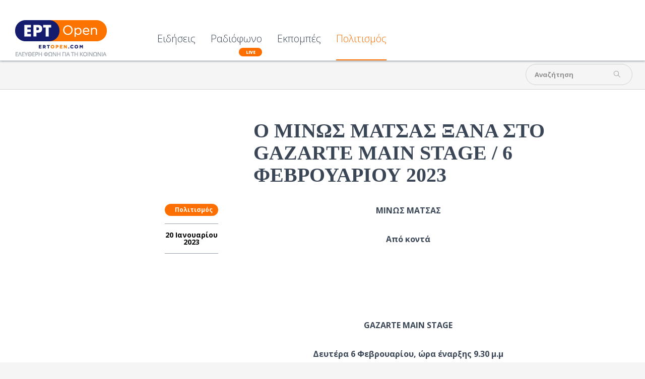

--- FILE ---
content_type: text/html; charset=utf-8
request_url: https://www.ertopen.com/ekdiloseis/item/67199-o-minws-matsas-xana-sto-gazarte-main-stage-6-febroyarioy-2023
body_size: 10252
content:
<!DOCTYPE html>
<!--[if lte IE 6]><html class="lt-ie9 isIE6" lang="el-gr" dir="ltr" prefix="og: http://ogp.me/ns#"><![endif]-->
<!--[if IE 7]><html class="lt-ie9 isIE7" lang="el-gr" dir="ltr" prefix="og: http://ogp.me/ns#"><![endif]-->
<!--[if IE 8]><html class="lt-ie9 isIE8" lang="el-gr" dir="ltr" prefix="og: http://ogp.me/ns#"><![endif]-->
<!--[if IE 9]><html class="isIE9" lang="el-gr" dir="ltr" prefix="og: http://ogp.me/ns#"><![endif]-->
<!--[if gt IE 9]><!--><html lang="el-gr" dir="ltr" prefix="og: http://ogp.me/ns#"><!--<![endif]-->
	<head>
				<meta charset="utf-8" />
	<base href="https://www.ertopen.com/ekdiloseis/item/67199-o-minws-matsas-xana-sto-gazarte-main-stage-6-febroyarioy-2023" />
	<meta http-equiv="X-UA-Compatible" content="IE=edge,chrome=1" />
	<meta http-equiv="imagetoolbar" content="false" />
	<meta name="keywords" content="ΜΙΝΩΣ ΜΑΤΣΑΣ,GAZARTE MAIN STAGE,μουσική" />
	<meta name="robots" content="max-image-preview:large" />
	<meta property="og:url" content="https://www.ertopen.com/ekdiloseis/item/67199-o-minws-matsas-xana-sto-gazarte-main-stage-6-febroyarioy-2023" />
	<meta property="og:type" content="article" />
	<meta property="og:title" content="Ο ΜΙΝΩΣ ΜΑΤΣΑΣ ΞΑΝΑ ΣΤΟ GAZARTE MAIN STAGE / 6 ΦΕΒΡΟΥΑΡΙΟΥ 2023 - ERT Open" />
	<meta property="og:description" content="ΜΙΝΩΣ ΜΑΤΣΑΣ Από κοντά &amp;nbsp; GAZARTE MAIN STAGE Δευτέρα 6 Φεβρουαρίου, ώρα έναρξης 9.30 μ.μ &amp;nbsp; Τραγουδούν: Κώστας Τριανταφυλλίδης, Μυρτώ Βασιλείου &amp;nbsp; ΠΛΗΡΟΦΟΡΙΕΣ &amp;amp; ΠΡΟΠΩΛΗΣΗ ΕΙΣΙΤΗΡΙΩΝ:&amp;nbsp;https://www.viva.gr/tickets/music/minos-matsas-apo-konta/ &amp;nbsp; &amp;nbsp; Ο ΜΙΝΩΣ ΜΑΤΣΑΣ ξανά στο&amp;..." />
	<meta name="twitter:card" content="summary" />
	<meta name="twitter:site" content="@ertsocial" />
	<meta name="twitter:title" content="Ο ΜΙΝΩΣ ΜΑΤΣΑΣ ΞΑΝΑ ΣΤΟ GAZARTE MAIN STAGE / 6 ΦΕΒΡΟΥΑΡΙΟΥ 2023 - ERT Open" />
	<meta name="twitter:description" content="ΜΙΝΩΣ ΜΑΤΣΑΣ Από κοντά &amp;nbsp; GAZARTE MAIN STAGE Δευτέρα 6 Φεβρουαρίου, ώρα έναρξης 9.30 μ.μ &amp;nbsp; Τραγουδούν: Κώστας Τριανταφυλλίδης, Μυρτώ Βασιλείου &amp;nbsp; ΠΛΗΡΟΦΟΡΙΕΣ &amp;amp; ΠΡΟΠΩΛΗΣΗ ΕΙΣΙΤΗΡΙΩΝ:&amp;n..." />
	<meta name="viewport" content="width=device-width, user-scalable=0, initial-scale=1.0" />
	<meta name="apple-mobile-web-app-capable" content="yes" />
	<meta name="distribution" content="global" />
	<meta name="designer" content="developed by Nuevvo - http://nuevvo.com" />
	<meta name="copyright" content="Copyright (c) 2026 ERT Open" />
	<meta name="description" content="ΜΙΝΩΣ ΜΑΤΣΑΣ Από κοντά &amp;nbsp; GAZARTE MAIN STAGE Δευτέρα 6 Φεβρουαρίου, ώρα έναρξης 9.30 μ.μ &amp;nbsp; Τραγουδούν: Κώστας Τριανταφυλλίδης, Μυρτώ Βασιλείο..." />
	<meta name="generator" content="Joomla! - Open Source Content Management" />
	<title>Ο ΜΙΝΩΣ ΜΑΤΣΑΣ ΞΑΝΑ ΣΤΟ GAZARTE MAIN STAGE / 6 ΦΕΒΡΟΥΑΡΙΟΥ 2023 - ERT Open</title>
	<link href="/templates/ertopen/includes/images/ios/apple-touch-icon-57x57.png" rel="apple-touch-icon" />
	<link href="/templates/ertopen/includes/images/ios/apple-touch-icon-72x72.png" rel="apple-touch-icon" sizes="72x72" />
	<link href="/templates/ertopen/includes/images/ios/apple-touch-icon-144x144.png" rel="apple-touch-icon" sizes="114x114" />
	<link href="/templates/ertopen/includes/images/ios/apple-touch-icon-152x152.png" rel="apple-touch-icon" sizes="144x144" />
	<link href="/templates/ertopen/favicon.ico" rel="shortcut icon" type="image/vnd.microsoft.icon" />
	<link href="/index.php?option=com_ajax&plugin=arktypography&format=json" rel="stylesheet" />
	<link href="https://cdnjs.cloudflare.com/ajax/libs/magnific-popup.js/1.1.0/magnific-popup.min.css" rel="stylesheet" />
	<link href="https://cdnjs.cloudflare.com/ajax/libs/simple-line-icons/2.4.1/css/simple-line-icons.min.css" rel="stylesheet" />
	<link href="/templates/ertopen/css/k2.css?v=2.18" rel="stylesheet" />
	<link href="/templates/ertopen/css/template.css?v=20180705_0455" rel="stylesheet" />
	<link href="//fonts.googleapis.com/css?family=Open Sans:300,regular,500,600,700,800,300italic,italic,500italic,600italic,700italic,800italic&amp;subset=latin,latin-ext,cyrillic,cyrillic-ext,greek,greek-ext,khmer,vietnamese" rel="stylesheet" />
	<link href="/templates/ertopen/css/custom.css?v=20180705_0455" rel="stylesheet" />
	<link href="https://www.ertopen.com/media/editors/arkeditor/css/squeezebox.css" rel="stylesheet" />
	<style>

                        /* K2 - Magnific Popup Overrides */
                        .mfp-iframe-holder {padding:10px;}
                        .mfp-iframe-holder .mfp-content {max-width:100%;width:100%;height:100%;}
                        .mfp-iframe-scaler iframe {background:#fff;padding:10px;box-sizing:border-box;box-shadow:none;}
                    body, input, textarea, input[type='text'] { font-family : 'Open Sans'}h1, h2, h3, h4, h5, h6 { font-family : 'Open Sans Condensed'}
	</style>
	<script src="/media/jui/js/jquery.min.js?136294e4403e2ec823f6844cba94af53"></script>
	<script src="/media/jui/js/jquery-noconflict.js?136294e4403e2ec823f6844cba94af53"></script>
	<script src="/media/jui/js/jquery-migrate.min.js?136294e4403e2ec823f6844cba94af53"></script>
	<script src="https://cdnjs.cloudflare.com/ajax/libs/magnific-popup.js/1.1.0/jquery.magnific-popup.min.js"></script>
	<script src="/media/k2/assets/js/k2.frontend.js?v=2.18&sitepath=/"></script>
	<script src="//www.youtube.com/player_api"></script>
	<script src="/templates/ertopen/js/behaviour.js?v=20180705_0455"></script>
	<script src="/templates/ertopen/js/custom.js"></script>
	<script src="https://www.ertopen.com/media/editors/arkeditor/js/jquery.easing.min.js"></script>
	<script src="https://www.ertopen.com/media/editors/arkeditor/js/squeezebox.js"></script>
	<script type="application/ld+json">

                {
                    "@context": "https://schema.org",
                    "@type": "Article",
                    "mainEntityOfPage": {
                        "@type": "WebPage",
                        "@id": "https://www.ertopen.com/index.php/ekdiloseis/item/67199-o-minws-matsas-xana-sto-gazarte-main-stage-6-febroyarioy-2023"
                    },
                    "url": "https://www.ertopen.com/index.php/ekdiloseis/item/67199-o-minws-matsas-xana-sto-gazarte-main-stage-6-febroyarioy-2023",
                    "headline": "Ο ΜΙΝΩΣ ΜΑΤΣΑΣ ΞΑΝΑ ΣΤΟ GAZARTE MAIN STAGE / 6 ΦΕΒΡΟΥΑΡΙΟΥ 2023 - ERT Open",
                    "datePublished": "2023-01-20T11:41:30+02:00",
                    "dateModified": "2023-01-20T11:43:31+02:00",
                    "author": {
                        "@type": "Person",
                        "name": "polichronis",
                        "url": "https://www.ertopen.com/index.php/show/itemlist/user/107-polichronis"
                    },
                    "publisher": {
                        "@type": "Organization",
                        "name": "ERT Open",
                        "url": "https://www.ertopen.com/",
                        "logo": {
                            "@type": "ImageObject",
                            "name": "ERT Open",
                            "width": "",
                            "height": "",
                            "url": "https://www.ertopen.com/"
                        }
                    },
                    "articleSection": "https://www.ertopen.com/index.php/ekdiloseis",
                    "keywords": "ΜΙΝΩΣ ΜΑΤΣΑΣ,GAZARTE MAIN STAGE,μουσική",
                    "description": "ΜΙΝΩΣ ΜΑΤΣΑΣ Από κοντά GAZARTE MAIN STAGE Δευτέρα 6 Φεβρουαρίου, ώρα έναρξης 9.30 μ.μ Τραγουδούν: Κώστας Τριανταφυλλίδης, Μυρτώ Βασιλείου ΠΛΗΡΟΦΟΡΙΕΣ &amp; ΠΡΟΠΩΛΗΣΗ ΕΙΣΙΤΗΡΙΩΝ: https://www.viva.gr/tickets/music/minos-matsas-apo-konta/ Ο ΜΙΝΩΣ ΜΑΤΣΑΣ ξανά στο GAZARTE MAIN STAGE! Μετά τη πολύ μεγάλη επιτυχία των τριών sold out εμφανίσεων το Δεκέμβριο, ο Μίνως Μάτσας δίνει μια ακόμα παράσταση στο GAZARTE MAIN STAGE τη Δευτέρα 6 Φεβρουαρίου. «Η ανάγκη μου να βρεθώ κοντά σας και να μοιραστώ μαζί σας τους αγαπημένους μου ρυθμούς, τα μουσικά γυρίσματα, τους στίχους που με έριξαν από νωρίς στο τραγούδι σε μια σχέση αγάπης που βαστάει γερά σαν να ξεκίνησα μόλις χτες. Τραγούδια από το σινεμά, την τηλεόραση, το θέατρο, την δισκογραφία: Τραγούδια που είχαν την τύχη να τραγουδηθούν από μοναδικούς ερμηνευτές θα ξεδιπλωθούν κοντά σας σαν μια αλήθεια γυμνή, με την ελπίδα να περάσουμε δυο ώρες τραγουδώντας τα “Καράβια που βγήκαν στη στεριά” και μέθυσαν “ Ως κι οι θάλασσες”, αφού βρήκαν την “Ευτυχία” σε ένα “Όνειρο Απατηλό”. “Είσαι εσύ ο άνθρωπος μου” είπε και έφυγε σε ένα “Νησί” μια “Μαύρη Πεταλούδα” ψιθυρίζοντας το “Μινόρε της Αυγής”. Συνοδοιπόροι μου ο Κώστας Τριανταφυλλίδης με την ευγενική λαϊκή φωνή που με συγκινεί και με εκπλήσσει μονίμως τα τελευταία χρόνια και η Μυρτώ Βασιλείου μια νέα φωνή με δύναμη και θετική ενέργεια.» Μίνως Μάτσας Συμμετέχουν οι εξαιρετικοί σολίστ: Jim Staridas: Τρομπόνι, Τάκης Βασιλείου: Κρουστά, Παρασκευάς Κίτσος: Μπάσο, Γιώργος Μάτσικας: Μπουζούκι, Ντίνος Χατζηιορδάνου: Ακορντεόν, Γιώργος Χατζόπουλος: Κιθάρα και ο συνθέτης στο πιάνο. ΜΙΝΩΣ ΜΑΤΣΑΣ Από κοντά GAZARTE MAIN STAGE Δευτέρα 6 Φεβρουαρίου, ώρα έναρξης 9.30 μ.μ Τραγουδούν: Κώστας Τριανταφυλλίδης, Μυρτώ Βασιλείου",
                    "articleBody": "ΜΙΝΩΣ ΜΑΤΣΑΣ Από κοντά GAZARTE MAIN STAGE Δευτέρα 6 Φεβρουαρίου, ώρα έναρξης 9.30 μ.μ Τραγουδούν: Κώστας Τριανταφυλλίδης, Μυρτώ Βασιλείου ΠΛΗΡΟΦΟΡΙΕΣ &amp; ΠΡΟΠΩΛΗΣΗ ΕΙΣΙΤΗΡΙΩΝ: https://www.viva.gr/tickets/music/minos-matsas-apo-konta/ Ο ΜΙΝΩΣ ΜΑΤΣΑΣ ξανά στο GAZARTE MAIN STAGE! Μετά τη πολύ μεγάλη επιτυχία των τριών sold out εμφανίσεων το Δεκέμβριο, ο Μίνως Μάτσας δίνει μια ακόμα παράσταση στο GAZARTE MAIN STAGE τη Δευτέρα 6 Φεβρουαρίου. «Η ανάγκη μου να βρεθώ κοντά σας και να μοιραστώ μαζί σας τους αγαπημένους μου ρυθμούς, τα μουσικά γυρίσματα, τους στίχους που με έριξαν από νωρίς στο τραγούδι σε μια σχέση αγάπης που βαστάει γερά σαν να ξεκίνησα μόλις χτες. Τραγούδια από το σινεμά, την τηλεόραση, το θέατρο, την δισκογραφία: Τραγούδια που είχαν την τύχη να τραγουδηθούν από μοναδικούς ερμηνευτές θα ξεδιπλωθούν κοντά σας σαν μια αλήθεια γυμνή, με την ελπίδα να περάσουμε δυο ώρες τραγουδώντας τα “Καράβια που βγήκαν στη στεριά” και μέθυσαν “ Ως κι οι θάλασσες”, αφού βρήκαν την “Ευτυχία” σε ένα “Όνειρο Απατηλό”. “Είσαι εσύ ο άνθρωπος μου” είπε και έφυγε σε ένα “Νησί” μια “Μαύρη Πεταλούδα” ψιθυρίζοντας το “Μινόρε της Αυγής”. Συνοδοιπόροι μου ο Κώστας Τριανταφυλλίδης με την ευγενική λαϊκή φωνή που με συγκινεί και με εκπλήσσει μονίμως τα τελευταία χρόνια και η Μυρτώ Βασιλείου μια νέα φωνή με δύναμη και θετική ενέργεια.» Μίνως Μάτσας Συμμετέχουν οι εξαιρετικοί σολίστ: Jim Staridas: Τρομπόνι, Τάκης Βασιλείου: Κρουστά, Παρασκευάς Κίτσος: Μπάσο, Γιώργος Μάτσικας: Μπουζούκι, Ντίνος Χατζηιορδάνου: Ακορντεόν, Γιώργος Χατζόπουλος: Κιθάρα και ο συνθέτης στο πιάνο. ΜΙΝΩΣ ΜΑΤΣΑΣ Από κοντά GAZARTE MAIN STAGE Δευτέρα 6 Φεβρουαρίου, ώρα έναρξης 9.30 μ.μ Τραγουδούν: Κώστας Τριανταφυλλίδης, Μυρτώ Βασιλείου"
                }
                
	</script>
	<script>

  (function($){
    $(document).ready(function(){
       $('.itemRelated').nuSlider( {
         orientation: 'horizontal',
         step: 3,
         viewport: 3,
       transitionTime : 500,
       minItemWidth: 280
      });
    });
  })(jQuery)
(function()
				{
					if(typeof jQuery == 'undefined')
						return;
					
					jQuery(function($)
					{
						if($.fn.squeezeBox)
						{
							$( 'a.modal' ).squeezeBox({ parse: 'rel' });
				
							$( 'img.modal' ).each( function( i, el )
							{
								$(el).squeezeBox({
									handler: 'image',
									url: $( el ).attr( 'src' )
								});
							})
						}
						else if(typeof(SqueezeBox) !== 'undefined')
						{
							$( 'img.modal' ).each( function( i, el )
							{
								SqueezeBox.assign( el, 
								{
									handler: 'image',
									url: $( el ).attr( 'src' )
								});
							});
						}
						
						function jModalClose() 
						{
							if(typeof(SqueezeBox) == 'object')
								SqueezeBox.close();
							else
								ARK.squeezeBox.close();
						}
					
					});
				})();
	</script>

		<script async src="https://pagead2.googlesyndication.com/pagead/js/adsbygoogle.js?client=ca-pub-5187865990558072"
     crossorigin="anonymous"></script>
	<!--[if lt IE 9]>
	<script src="//cdnjs.cloudflare.com/ajax/libs/html5shiv/3.6.2/html5shiv.js"></script>
	<![endif]-->

	<!-- Google Analytics -->
	<script type="text/javascript">
		var _gaq = _gaq || [];
		_gaq.push(['_setAccount', 'UA-37712575-3']);
		_gaq.push(['_setDomainName', '.ertopen.com']);
		_gaq.push(['_trackPageview']);

		(function() {
			var ga = document.createElement('script'); ga.type = 'text/javascript'; ga.async = true;
			ga.src = ('https:' == document.location.protocol ? 'https://ssl' : 'http://www') + '.google-analytics.com/ga.js';
			var s = document.getElementsByTagName('script')[0]; s.parentNode.insertBefore(ga, s);
		})();
	</script>
	
	</head>
	<body id="com_k2" class="viewIsItem idIs67199 itemIdIs285">
		<span id="top" class="visuallyhidden"></span>
		<!-- Facebook Widgets [start] -->
<div id="fb-root"></div>
<script>
    (function(d, s, id) {
      var js, fjs = d.getElementsByTagName(s)[0];
      if (d.getElementById(id)) return;
      js = d.createElement(s); js.id = id;
      js.src = "//connect.facebook.net/en_US/sdk.js#xfbml=1&version=v2.0";
      fjs.parentNode.insertBefore(js, fjs);
    }(document, 'script', 'facebook-jssdk'));
</script>
<!-- Facebook Widgets [end] -->

		<header class="row collapse site-header" id="top">

			<div class="column header-logo">
				<!-- Logo -->
				<h1 class="logo">
					<a href="https://www.ertopen.com/">
												<img src="/images/logo/logo_182x72.png" alt="ERTOpen" />
											</a>
				</h1>
			</div>

						<nav class="column end top-lvl-nav">
					<div id="moduleId229" class="module ">
				<div class="moduleContent">
			<ul class="nav menu">
<li class="item-360 deeper parent"><a href="/index.php" >Ειδήσεις</a><ul class="nav-child unstyled small"><li class="item-370 deeper parent"><a href="/index.php/news/ellada" >Ελλάδα</a><ul class="nav-child unstyled small"><li class="item-374"><a href="/index.php/news/ellada/koinwnia" >Κοινωνία</a></li><li class="item-373"><a href="/index.php/news/ellada/politikh" >Πολιτική</a></li><li class="item-372"><a href="/index.php/news/ellada/oikonomia" >Οικονομία</a></li><li class="item-375"><a href="/index.php/news/ellada/athlitika" >Αθλητικά</a></li></ul></li><li class="item-371"><a href="/index.php/news/kosmos" >Κόσμος</a></li></ul></li><li class="item-365"><a class="is-live" href="/index.php/radio" >Ραδιόφωνο</a></li><li class="item-564"><a href="/index.php/εκπομπές" >Εκπομπές</a></li><li class="item-285 current active"><a href="/index.php/ekdiloseis" >Πολιτισμός</a></li></ul>
		</div>
	</div>
	
				
				<a id="menuHandler" class="show-for-mdown right" href="#">
					<span class="sec-font">MENU</span> <i class="icon icon-menu"></i>
				</a>

								<div class="show-on-scroll">
						<div id="moduleId243" class="module ">
				<div class="moduleContent">
			<div id="k2ModuleBox243" class="modSearchBlock k2SearchBlock transition toggleSearchState">
	<form action="/index.php/show/itemlist/search" method="get" autocomplete="off" class="k2SearchBlockForm">

		<input type="text" value="Αναζήτηση" name="searchword" maxlength="" size="" class="inputbox" onblur="if(this.value=='') this.value='Αναζήτηση';" onfocus="if(this.value=='Αναζήτηση') this.value='';" />

						<input type="submit" value="" class="glyph button" onclick="this.form.searchword.focus();" />
				
		<input type="hidden" name="categories" value="" />
					</form>

	</div>
		</div>
	</div>
	
				</div>
				
				<a class="right back-to-top k2Anchor" href="#top">
					<i class="icon-up-open"></i>
				</a>
			</nav>
			
		</header>

				<section class="row top-zone">
			
						<div class="column right small-12  mod-top">

					<div id="moduleId232" class="module right">
				<div class="moduleContent">
			<div id="k2ModuleBox232" class="modSearchBlock k2SearchBlock transition toggleSearchState right">
	<form action="/index.php/show/itemlist/search" method="get" autocomplete="off" class="k2SearchBlockForm">

		<input type="text" value="Αναζήτηση" name="searchword" maxlength="" size="" class="inputbox" onblur="if(this.value=='') this.value='Αναζήτηση';" onfocus="if(this.value=='Αναζήτηση') this.value='';" />

						<input type="submit" value="" class="glyph button" onclick="this.form.searchword.focus();" />
				
		<input type="hidden" name="categories" value="" />
					</form>

	</div>
		</div>
	</div>
	
							</div>
						<div class="clr"></div>
		</section>
		
		<section class="row content">
			
			<div id="system-message-container">
	</div>


						<!-- Required for Facebook sharing -->
<div id="fb-root"></div>


<!-- Start K2 Item Layout -->
<span id="startOfPageId67199"></span>

<article id="k2Container" class="white-bg itemView">

	<!-- Plugins: BeforeDisplay -->
	
	<!-- K2 Plugins: K2BeforeDisplay -->
	
   
    <section class="article-body">
      <div class="column small-12 large-6 small-centered">

        
                <div class="clr"></div>
                <div class="itemBody">
          <header class="itemHeader">

                        <!-- Item category -->
            <div class="orange-bg show-for-mdown itemCategory">
                            <a href="/index.php/ekdiloseis">Πολιτισμός</a>
            </div>
            
                        <!-- Item title -->
            <h2 class="itemTitle">
              
              Ο ΜΙΝΩΣ ΜΑΤΣΑΣ ΞΑΝΑ ΣΤΟ GAZARTE MAIN STAGE / 6 ΦΕΒΡΟΥΑΡΙΟΥ 2023
              
            </h2>
            
            <!-- Plugins: AfterDisplayTitle -->
            
            <!-- K2 Plugins: K2AfterDisplayTitle -->
                      </header>
                    <aside class="left item-aside">
                        <!-- Item category -->
            <div class="orange-bg itemCategory">
                            <a href="/index.php/ekdiloseis">Πολιτισμός</a>
            </div>
            
                        <!-- Date created -->
            <span class="itemDateCreated">
              20 Ιανουαρίου 2023            </span>
            
                        <div class="clr"></div>
          </aside>
          
          
        	
      	  <!-- Plugins: BeforeDisplayContent -->
      	  
      	  <!-- K2 Plugins: K2BeforeDisplayContent -->
      	  
      	        	  <!-- Item text -->
      	  <div class="itemFullText">
      	  	<p align="center"><b>ΜΙΝΩΣ ΜΑΤΣΑΣ</b></p>

<p align="center"><b>Από κοντά</b></p>

<p align="center"><img alt="" data-bit="iit" data-image-whitelisted="" height="216" id="m_-7656575459550165785Picture_x0020_7" src="https://mail.google.com/mail/u/0?ui=2&amp;ik=b97cb4be82&amp;attid=0.0.7&amp;permmsgid=msg-f:1754913956942514028&amp;th=185ab4f226ef076c&amp;view=fimg&amp;fur=ip&amp;sz=s0-l75-ft&amp;attbid=ANGjdJ_2RcuJpRfBVkRFzqrbk7qVrxfJ91ACTfBtjB-IexRN6te1RWW1vAK4MraThXHQ0HDUVOMxT2hQDA9jZmuEoVffGbZ1n7LwhNhMXWd7SRsjNWi8kghqvDwYh3w&amp;disp=emb" tabindex="0" width="412" /></p>

<p align="center">&nbsp;</p>

<p align="center"><b>GAZARTE MAIN STAGE</b></p>

<p align="center"><b>Δευτέρα 6 Φεβρουαρίου, ώρα έναρξης 9.30 μ.μ</b></p>

<p>&nbsp;</p>

<p align="center">Τραγουδούν:</p>

<p align="center"><b>Κώστας Τριανταφυλλίδης, Μυρτώ Βασιλείου</b></p>

<p align="center"><b>&nbsp;</b></p>

<p align="center"><b>ΠΛΗΡΟΦΟΡΙΕΣ &amp; ΠΡΟΠΩΛΗΣΗ ΕΙΣΙΤΗΡΙΩΝ:</b>&nbsp;<a data-saferedirecturl="https://www.google.com/url?q=https://eur02.safelinks.protection.outlook.com/?url%3Dhttps%253A%252F%252Fwww.viva.gr%252Ftickets%252Fmusic%252Fminos-matsas-apo-konta%252F%26data%3D05%257C01%257CAlexia.Stournara%2540umusic.com%257Cc2eb65b0f89348fc344308daf30ce90d%257Cbbcb6b2f8c7c4e2486e46c36fed00b78%257C1%257C0%257C638089534061231622%257CUnknown%257CTWFpbGZsb3d8eyJWIjoiMC4wLjAwMDAiLCJQIjoiV2luMzIiLCJBTiI6Ik1haWwiLCJXVCI6Mn0%253D%257C3000%257C%257C%257C%26sdata%3D%252FM8ZSDSaCBvC%252Bz7ZhjmccYpLiw7rk%252FswCnNQNLFLVLg%253D%26reserved%3D0&amp;source=gmail&amp;ust=1674294081110000&amp;usg=AOvVaw2fZv_2X1Hf66GA24u60qmU" href="https://eur02.safelinks.protection.outlook.com/?url=https%3A%2F%2Fwww.viva.gr%2Ftickets%2Fmusic%2Fminos-matsas-apo-konta%2F&amp;data=05%7C01%7CAlexia.Stournara%40umusic.com%7Cc2eb65b0f89348fc344308daf30ce90d%7Cbbcb6b2f8c7c4e2486e46c36fed00b78%7C1%7C0%7C638089534061231622%7CUnknown%7CTWFpbGZsb3d8eyJWIjoiMC4wLjAwMDAiLCJQIjoiV2luMzIiLCJBTiI6Ik1haWwiLCJXVCI6Mn0%3D%7C3000%7C%7C%7C&amp;sdata=%2FM8ZSDSaCBvC%2Bz7ZhjmccYpLiw7rk%2FswCnNQNLFLVLg%3D&amp;reserved=0" target="_blank">https://www.viva.gr/tickets/mu<wbr />sic/minos-matsas-apo-konta/</a></p>

<p align="center">&nbsp;</p>

<p>&nbsp;</p>

<p align="center"><b>Ο ΜΙΝΩΣ ΜΑΤΣΑΣ ξανά στο&nbsp;</b><b>GAZARTE MAIN STAGE</b><b>!</b></p>

<p align="center">&nbsp;</p>

<p align="center">Μετά τη πολύ μεγάλη επιτυχία των τριών&nbsp;sold out&nbsp;εμφανίσεων το Δεκέμβριο, ο&nbsp;<b>Μίνως Μάτσας</b>&nbsp;δίνει μια ακόμα παράσταση στο&nbsp;<b>GAZARTE MAIN STAGE</b>&nbsp;<b>τη Δευτέρα 6 Φεβρουαρίου.</b></p>

<p align="center"><b>&nbsp;</b></p>

<p align="center">«Η ανάγκη μου να βρεθώ κοντά σας και να μοιραστώ μαζί σας τους αγαπημένους μου ρυθμούς, τα μουσικά γυρίσματα, τους στίχους που με έριξαν από νωρίς στο τραγούδι σε μια σχέση αγάπης που βαστάει γερά σαν να ξεκίνησα μόλις χτες.</p>

<p align="center">Τραγούδια από το σινεμά, την τηλεόραση, το θέατρο, την δισκογραφία: Τραγούδια που είχαν την τύχη να τραγουδηθούν από μοναδικούς ερμηνευτές θα ξεδιπλωθούν κοντά σας σαν μια αλήθεια γυμνή, με την ελπίδα να περάσουμε δυο ώρες τραγουδώντας τα “Καράβια που βγήκαν στη στεριά” και μέθυσαν “ Ως κι οι θάλασσες”, αφού βρήκαν την “Ευτυχία” σε ένα “Όνειρο Απατηλό”.&nbsp; “Είσαι εσύ ο άνθρωπος μου” είπε και έφυγε σε ένα “Νησί” μια “Μαύρη Πεταλούδα”&nbsp; ψιθυρίζοντας το “Μινόρε της Αυγής”.</p>

<p align="center">&nbsp;</p>

<p align="center">Συνοδοιπόροι μου ο&nbsp;<b>Κώστας Τριανταφυλλίδης</b>&nbsp; με την ευγενική λαϊκή φωνή που με συγκινεί και με εκπλήσσει μονίμως τα τελευταία χρόνια και η&nbsp;<b>Μυρτώ Βασιλείου</b>&nbsp; μια νέα φωνή με δύναμη και θετική ενέργεια.»</p>

<p>&nbsp;&nbsp;&nbsp;&nbsp;&nbsp;&nbsp;&nbsp;&nbsp;&nbsp;&nbsp;&nbsp;&nbsp;&nbsp;&nbsp;&nbsp;&nbsp;&nbsp;&nbsp;&nbsp;&nbsp;&nbsp;&nbsp;&nbsp;&nbsp;&nbsp;&nbsp;&nbsp;&nbsp;&nbsp;&nbsp;<wbr />&nbsp;&nbsp;&nbsp;&nbsp;&nbsp;&nbsp;&nbsp;&nbsp;&nbsp;&nbsp;&nbsp;&nbsp;&nbsp;&nbsp;&nbsp;&nbsp;&nbsp;&nbsp;&nbsp;&nbsp;&nbsp;&nbsp;&nbsp;&nbsp;&nbsp;&nbsp;&nbsp;&nbsp;&nbsp;&nbsp;<wbr />&nbsp;&nbsp;&nbsp;&nbsp;&nbsp;&nbsp;&nbsp;&nbsp;&nbsp;&nbsp;&nbsp;&nbsp;&nbsp;&nbsp;&nbsp;&nbsp;&nbsp;&nbsp;&nbsp;&nbsp;&nbsp;&nbsp;&nbsp;&nbsp;&nbsp;&nbsp;&nbsp;&nbsp;&nbsp;&nbsp;<wbr />&nbsp;&nbsp;&nbsp;&nbsp;&nbsp; &nbsp;&nbsp;&nbsp;&nbsp;&nbsp;&nbsp;&nbsp;&nbsp;&nbsp;&nbsp;&nbsp;&nbsp;&nbsp;&nbsp;&nbsp;&nbsp;&nbsp;&nbsp;&nbsp;&nbsp;&nbsp;&nbsp;&nbsp;&nbsp;&nbsp;&nbsp;&nbsp;&nbsp;&nbsp;&nbsp;<wbr />&nbsp;&nbsp;&nbsp;&nbsp;&nbsp;&nbsp;&nbsp;&nbsp;&nbsp;&nbsp;&nbsp;&nbsp;&nbsp;&nbsp;&nbsp;&nbsp;&nbsp;&nbsp;&nbsp;&nbsp;&nbsp;&nbsp;&nbsp;&nbsp;&nbsp;&nbsp;&nbsp;&nbsp;&nbsp;&nbsp;<wbr />&nbsp;&nbsp;&nbsp;&nbsp;&nbsp;&nbsp;&nbsp;&nbsp;&nbsp;&nbsp;&nbsp; &nbsp;&nbsp;&nbsp;&nbsp;&nbsp;&nbsp;&nbsp;&nbsp;&nbsp;&nbsp;&nbsp;&nbsp;&nbsp;&nbsp;&nbsp;&nbsp;&nbsp;&nbsp;&nbsp;&nbsp;&nbsp;&nbsp;&nbsp;&nbsp;&nbsp;&nbsp;&nbsp;&nbsp;&nbsp;&nbsp;<wbr />&nbsp;&nbsp;&nbsp;&nbsp;&nbsp;&nbsp;&nbsp;&nbsp;&nbsp;&nbsp;&nbsp;&nbsp;&nbsp;&nbsp;&nbsp;&nbsp;&nbsp;&nbsp;&nbsp;&nbsp;&nbsp;&nbsp;&nbsp;&nbsp;&nbsp;&nbsp;&nbsp;&nbsp;&nbsp;&nbsp;<wbr />&nbsp;&nbsp;&nbsp;&nbsp;&nbsp;&nbsp;&nbsp;&nbsp;&nbsp;&nbsp;&nbsp;&nbsp;&nbsp;&nbsp;&nbsp;&nbsp;&nbsp;&nbsp;&nbsp;&nbsp;&nbsp;&nbsp;&nbsp;&nbsp;&nbsp;&nbsp;&nbsp;&nbsp;&nbsp;&nbsp;<wbr />&nbsp;&nbsp;&nbsp;&nbsp;&nbsp;&nbsp;&nbsp;&nbsp;&nbsp;&nbsp;&nbsp;&nbsp;&nbsp;&nbsp;&nbsp;&nbsp;&nbsp;&nbsp;&nbsp;&nbsp;&nbsp;&nbsp;&nbsp;&nbsp;&nbsp;&nbsp;&nbsp;&nbsp;&nbsp; Μίνως Μάτσας</p>

<p>&nbsp;</p>

<p>Συμμετέχουν οι εξαιρετικοί σολίστ:&nbsp;Jim Staridas: Τρομπόνι,&nbsp; Τάκης&nbsp; Βασιλείου: Κρουστά, Παρασκευάς Κίτσος: Μπάσο, Γιώργος Μάτσικας: Μπουζούκι, Ντίνος Χατζηιορδάνου: Ακορντεόν, Γιώργος Χατζόπουλος: Κιθάρα και ο συνθέτης στο πιάνο.</p>

<p>&nbsp;</p>

<p>&nbsp;</p>

<p align="center">&nbsp;<b>ΜΙΝΩΣ ΜΑΤΣΑΣ</b></p>

<p align="center"><b>Από κοντά</b></p>

<p align="center"><b>GAZARTE MAIN STAGE</b></p>

<p align="center"><b>Δευτέρα 6 Φεβρουαρίου, ώρα έναρξης 9.30 μ.μ</b></p>

<p align="center">Τραγουδούν:&nbsp;<b>Κώστας Τριανταφυλλίδης, Μυρτώ Βασιλείου</b></p>      	  </div>
      	  
      		<div class="clr"></div>

      	        	  
      	  				<!-- Item tags -->
			<div class="itemTags">
				<span><i class="icon icon-tag"></i></span>
								<a href="/index.php/show/itemlist/tag/%CE%9C%CE%99%CE%9D%CE%A9%CE%A3+%CE%9C%CE%91%CE%A4%CE%A3%CE%91%CE%A3">ΜΙΝΩΣ ΜΑΤΣΑΣ</a>
								<a href="/index.php/show/itemlist/tag/GAZARTE+MAIN+STAGE">GAZARTE MAIN STAGE</a>
								<a href="/index.php/show/itemlist/tag/%CE%BC%CE%BF%CF%85%CF%83%CE%B9%CE%BA%CE%AE">μουσική</a>
								<div class="clr"></div>
			</div>
			
      		      		<div class="itemContentFooter">

      			
      			      			<!-- Item date modified -->
      			<span class="itemDateModified">
      				Τελευταία τροποποίηση στις Παρασκευή, 20/01/2023 - 11:43      			</span>
      			
      			<div class="clr"></div>
      		</div>
      		
      	  <!-- Plugins: AfterDisplayContent -->
      	  
      	  <!-- K2 Plugins: K2AfterDisplayContent -->
      	  
      	  <div class="clr"></div>

        	        	<!-- Social sharing -->
        	<div class="itemSocialSharing">

        		        		<!-- Twitter Button -->
        		<div class="itemTwitterButton">
        			<a href="https://twitter.com/share" class="twitter-share-button" data-count="horizontal" data-via="ertsocial">
        				Tweet        			</a>
        			<script type="text/javascript" src="//platform.twitter.com/widgets.js"></script>
        		</div>
        		
        		        		<!-- Facebook Button -->
        		<div class="itemFacebookButton">
					<script type="text/javascript">
						(function(d, s, id) {
						  var js, fjs = d.getElementsByTagName(s)[0];
						  if (d.getElementById(id)) return;
						  js = d.createElement(s); js.id = id;
						  js.src = "//connect.facebook.net/en_US/sdk.js#xfbml=1&version=v2.0";
						  fjs.parentNode.insertBefore(js, fjs);
						}(document, 'script', 'facebook-jssdk'));
					</script>
					<div class="fb-share-button" data-width="180" data-type="button_count"></div>
				</div>
				<div class="itemFacebookButton">
        			<script type="text/javascript">
        				(function(d, s, id) {
        				  var js, fjs = d.getElementsByTagName(s)[0];
        				  if (d.getElementById(id)) return;
        				  js = d.createElement(s); js.id = id;
        				  js.src = "//connect.facebook.net/en_US/all.js#xfbml=1";
        				  fjs.parentNode.insertBefore(js, fjs);
        				}(document, 'script', 'facebook-jssdk'));
        			</script>
        			<div class="fb-like" data-send="false" data-width="180" data-show-faces="true"></div>
        		</div>
        		
        		
        		<div class="clr"></div>
        	</div>
        	<!-- Google Ads -->
<script async src="https://pagead2.googlesyndication.com/pagead/js/adsbygoogle.js?client=ca-pub-5187865990558072"
     crossorigin="anonymous"></script>
<ins class="adsbygoogle"
     style="display:block"
     data-ad-format="fluid"
     data-ad-layout-key="-65+cg+4e-s-i"
     data-ad-client="ca-pub-5187865990558072"
     data-ad-slot="9134466444"></ins>
<script>
     (adsbygoogle = window.adsbygoogle || []).push({});
</script>

          <div class="clr"></div>

          
          
          
          
          
          <!-- Plugins: AfterDisplay -->
          
          <!-- K2 Plugins: K2AfterDisplay -->
          
          
                </div>


            <!-- Item navigation -->
      <nav class="show-for-mdown itemNavigation">

                <a class="transition sec-font text-right itemPrevious" href="/index.php/ekdiloseis/item/67191-the-outreach-project-apo-tis-synergeies-politismoy-kai-to-theatro-vault-stis-23,-24,-25,-26-ianoyarioy">
          <i class="icon right icon-left-open"></i>
           <span class="right imgNavWrap"><img src="/" alt="&amp;quot;THE OUTREACH PROJECT&amp;quot; ΑΠΟ ΤΙΣ ΣΥΝΕΡΓΕΙΕΣ ΠΟΛΙΤΙΣΜΟΥ ΚΑΙ ΤΟ ΘΕΑΤΡΟ VAULT ΣΤΙΣ 23, 24, 25, 26 ΙΑΝΟΥΑΡΙΟΥ" class="right" /></span>
          <span class="right">&quot;THE OUTREACH PROJECT&quot; ΑΠΟ ΤΙΣ ΣΥΝΕΡΓΕΙΕΣ ΠΟΛΙΤΙΣΜΟΥ ΚΑΙ ΤΟ ΘΕΑΤΡΟ VAULT ΣΤΙΣ 23, 24, 25, 26 ΙΑΝΟΥΑΡΙΟΥ</span>
        </a>
        
                <a class="transition sec-font itemNext" href="/index.php/ekdiloseis/item/67202-hpa-pethane-se-hlikia-81-etwn-o-thrylikos-amerikanos-moysikos-nteibint-krosmpi">
          <i class="icon left icon-right-open"></i>
          <span class="left imgNavWrap"><img src="/"  alt="ΗΠΑ: Πέθανε σε ηλικία 81 ετών ο θρυλικός Αμερικανός μουσικός Ντέιβιντ Κρόσμπι" class="left" /></span>
          <span class="left">ΗΠΑ: Πέθανε σε ηλικία 81 ετών ο θρυλικός Αμερικανός μουσικός Ντέιβιντ Κρόσμπι</span>
        </a>
        
      </nav>
          </div>

  </section>

    <!-- Item navigation -->
  <nav class="hide-for-mdown itemNavigation">

        <a class="transition sec-font text-right itemPrevious" href="/index.php/ekdiloseis/item/67191-the-outreach-project-apo-tis-synergeies-politismoy-kai-to-theatro-vault-stis-23,-24,-25,-26-ianoyarioy">
      <i class="icon right icon-left-open"></i>
      <span>&quot;THE OUTREACH PROJECT&quot; ΑΠΟ ΤΙΣ ΣΥΝΕΡΓΕΙΕΣ ΠΟΛΙΤΙΣΜΟΥ ΚΑΙ ΤΟ ΘΕΑΤΡΟ VAULT ΣΤΙΣ 23, 24, 25, 26 ΙΑΝΟΥΑΡΙΟΥ</span>
      <span class="imgNavWrap right"><img src="/" alt="&amp;quot;THE OUTREACH PROJECT&amp;quot; ΑΠΟ ΤΙΣ ΣΥΝΕΡΓΕΙΕΣ ΠΟΛΙΤΙΣΜΟΥ ΚΑΙ ΤΟ ΘΕΑΤΡΟ VAULT ΣΤΙΣ 23, 24, 25, 26 ΙΑΝΟΥΑΡΙΟΥ" class="right" /></span>
    </a>
    
        <a class="transition sec-font itemNext" href="/index.php/ekdiloseis/item/67202-hpa-pethane-se-hlikia-81-etwn-o-thrylikos-amerikanos-moysikos-nteibint-krosmpi">
      <i class="icon left icon-right-open"></i>
      <span>ΗΠΑ: Πέθανε σε ηλικία 81 ετών ο θρυλικός Αμερικανός μουσικός Ντέιβιντ Κρόσμπι</span>
      <span class="imgNavWrap left"><img src="/"  alt="ΗΠΑ: Πέθανε σε ηλικία 81 ετών ο θρυλικός Αμερικανός μουσικός Ντέιβιντ Κρόσμπι" class="left" /></span>
    </a>
    
  </nav>
  

    
    

  <!-- Related items by tag -->
  <section class="itemRelated">
    <div class="row fixed-width">
      <h3 class="orange light text-center">Σχετικά Άρθρα</h3>

                <div class="row fixed-width nuSliderPagination">

          <span class="slider-nav next"><a href="#" class="nextButton icon-right-open"></a></span>
          <span class="slider-nav prev"><a href="#" class="previousButton icon-left-open"></a></span>
		            <ul>
                                                      <li><a class="navigationButton navigationButtonActive"></a></li>
                                                      <li><a class="navigationButton"></a></li>
                                                      <li><a class="navigationButton"></a></li>
                                                      <li><a class="navigationButton"></a></li>
                                                      <li><a class="navigationButton"></a></li>
                      </ul>
        </div>
      
      <div class="itemsWrapper">
        <ul class="items">
                    <li class="even item">
            <div class="rel-item-wrapper">
                            <figure class="itemRelImageBlock">
                <span class="itemRelImage">
                  <a href="/index.php/ekdiloseis/item/78846-locomondo-live-party-maske-kyttaro-13-2-2026">
                   <img style="width:125px;height:auto;" class="itemRelImg" src="/media/k2/items/cache/64b0646029692c2915df5ec289bba564_S.jpg" alt="" />
                  </a>
                </span>
                <div class="clr"></div>
              </figure>
              
              <div class="itemRelContent">

                                <div class="itemRelCat"><a class="orange-bg" href="/index.php/ekdiloseis">Πολιτισμός</a></div>
                
                                <a class="itemRelTitle sec-font" href="/index.php/ekdiloseis/item/78846-locomondo-live-party-maske-kyttaro-13-2-2026">LOCOMONDO LIVE PARTY MASKE @ ΚΥΤΤΑΡΟ 13/2/2026</a>
                
                
                
                
                
                              </div>
            </div>
          </li>
                    <li class="odd item">
            <div class="rel-item-wrapper">
                            <figure class="itemRelImageBlock">
                <span class="itemRelImage">
                  <a href="/index.php/ekdiloseis/item/78844-naoi-sto-sxima-t-ouranoy-afieroma-ston-miki-theodoraki-kai-ston-dimitri-lagio-paraskevi-13-fevrouariou-filologikos-syllogos-parnassos">
                   <img style="width:125px;height:auto;" class="itemRelImg" src="/media/k2/items/cache/75d6b9aa45627adfce594d044611ba48_S.jpg" alt="" />
                  </a>
                </span>
                <div class="clr"></div>
              </figure>
              
              <div class="itemRelContent">

                                <div class="itemRelCat"><a class="orange-bg" href="/index.php/ekdiloseis">Πολιτισμός</a></div>
                
                                <a class="itemRelTitle sec-font" href="/index.php/ekdiloseis/item/78844-naoi-sto-sxima-t-ouranoy-afieroma-ston-miki-theodoraki-kai-ston-dimitri-lagio-paraskevi-13-fevrouariou-filologikos-syllogos-parnassos">«Ναοί στο σχήμα τ’ ουρανού»: Αφιέρωμα στον Μίκη Θεοδωράκη και στον Δημήτρη Λάγιο | Παρασκευή 13 Φεβρουαρίου | Φιλολογικός Σύλλογος Παρνασσός</a>
                
                
                
                
                
                              </div>
            </div>
          </li>
                    <li class="even item">
            <div class="rel-item-wrapper">
                            <figure class="itemRelImageBlock">
                <span class="itemRelImage">
                  <a href="/index.php/ekdiloseis/item/78834-menoume-panta-paidia-bessy-argyraki-giorgos-polyxroniadis-lakis-tzorntanelli-18-fevrouariou-sto-theatro-pallas">
                   <img style="width:125px;height:auto;" class="itemRelImg" src="/media/k2/items/cache/5fe812fe1b1032e308ca4f2420bea935_S.jpg" alt="" />
                  </a>
                </span>
                <div class="clr"></div>
              </figure>
              
              <div class="itemRelContent">

                                <div class="itemRelCat"><a class="orange-bg" href="/index.php/ekdiloseis">Πολιτισμός</a></div>
                
                                <a class="itemRelTitle sec-font" href="/index.php/ekdiloseis/item/78834-menoume-panta-paidia-bessy-argyraki-giorgos-polyxroniadis-lakis-tzorntanelli-18-fevrouariou-sto-theatro-pallas">&quot;Μένουμε Πάντα Παιδιά&quot; Μπέσσυ Αργυράκη - Γιώργος Πολυχρονιάδης - Λάκης Τζορντανέλλι 18 Φεβρουαρίου στο Θέατρο Παλλάς</a>
                
                
                
                
                
                              </div>
            </div>
          </li>
                    <li class="odd item">
            <div class="rel-item-wrapper">
                            <figure class="itemRelImageBlock">
                <span class="itemRelImage">
                  <a href="/index.php/ekdiloseis/item/78816-o-thodoris-kotonias-live-ston-volo-22-1-kai-stin-thessaloniki-23-24-1">
                   <img style="width:125px;height:auto;" class="itemRelImg" src="/media/k2/items/cache/85f955f1f3ec978e2f1bc532d880fbb9_S.jpg" alt="" />
                  </a>
                </span>
                <div class="clr"></div>
              </figure>
              
              <div class="itemRelContent">

                                <div class="itemRelCat"><a class="orange-bg" href="/index.php/ekdiloseis">Πολιτισμός</a></div>
                
                                <a class="itemRelTitle sec-font" href="/index.php/ekdiloseis/item/78816-o-thodoris-kotonias-live-ston-volo-22-1-kai-stin-thessaloniki-23-24-1">Ο ΘΟΔΩΡΗΣ ΚΟΤΟΝΙΑΣ LIVE ΣΤΟΝ ΒΟΛΟ (22/1) ΚΑΙ ΣΤΗΝ ΘΕΣΣΑΛΟΝΙΚΗ (23 &amp; 24/1)</a>
                
                
                
                
                
                              </div>
            </div>
          </li>
                    <li class="even item">
            <div class="rel-item-wrapper">
                            <figure class="itemRelImageBlock">
                <span class="itemRelImage">
                  <a href="/index.php/ekdiloseis/item/78805-lamia-bedioui-istories-paramythia-tragoydia-apo-tin-paradosi-tis-tynisias-ston-polyxoro-dielefsis">
                   <img style="width:125px;height:auto;" class="itemRelImg" src="/media/k2/items/cache/986c44e4ab5da38d657897798e167aaf_S.jpg" alt="" />
                  </a>
                </span>
                <div class="clr"></div>
              </figure>
              
              <div class="itemRelContent">

                                <div class="itemRelCat"><a class="orange-bg" href="/index.php/ekdiloseis">Πολιτισμός</a></div>
                
                                <a class="itemRelTitle sec-font" href="/index.php/ekdiloseis/item/78805-lamia-bedioui-istories-paramythia-tragoydia-apo-tin-paradosi-tis-tynisias-ston-polyxoro-dielefsis">Lamia Bedioui | «Ιστορίες, παραμύθια &amp; τραγούδια από την παράδοση της Τυνησίας» στον Πολυχώρο Διέλευσις</a>
                
                
                
                
                
                              </div>
            </div>
          </li>
                  </ul>
      </div>
      <div class="clr"></div>
    </div>
  </section>
    <div class="clr"></div>


		<div class="itemBackToTop">
		<a class="k2Anchor" href="/index.php/ekdiloseis/item/67199-o-minws-matsas-xana-sto-gazarte-main-stage-6-febroyarioy-2023#startOfPageId67199">
			<i class="icon-circle-arrow-up"></i>
			επιστροφή στην κορυφή		</a>
	</div>
	
	<div class="clr"></div>
</article>
<!-- End K2 Item Layout -->

<!-- JoomlaWorks "K2" (v2.18) | Learn more about K2 at https://getk2.org -->

					</section>

		<footer class="site-footer">
			<div class="row fixed-width">

				<aside class="column small-12 medium-6 large-3">
					<a href="https://www.ertopen.com/" class="lower-logo">
												<img src="/images/logo/logo_182x72.png" alt="ERTOpen" />
											</a>
									</aside>

								<aside class="column small-12 medium-6 large-3 footer-smaller">
						<div id="moduleId234" class="module ">
				<div class="moduleContent">
			<ul class="nav menu">
<li class="item-318"><a href="/index.php/internal" >Ενημέρωση Εργαζομένων</a></li><li class="item-284"><a href="/index.php/fakelos-ert" >Φάκελος ΕΡΤ</a></li><li class="item-572"><a href="/index.php/terms-of-use" >Όροι χρήσης</a></li></ul>
		</div>
	</div>
	
				</aside>
				
								<aside class="column small-12 medium-12 large-6 footer-small-full">
						<div id="moduleId247" class="module ">
				<div class="moduleContent">
			
<div id="k2ModuleBox247" class="modCustomCodeBlock k2CustomCodeBlock">
	<ul class="social-count">
	<li>
		<div class="fb-like" data-href="https://www.facebook.com/BProgramma" data-width="120" data-layout="button_count" data-action="like" data-show-faces="false" data-share="false"></div>
	</li>
	<li>
		<a class="twitter-follow-button" href="https://twitter.com/ERTopen_" data-show-count="true" data-lang="en" data-show-screen-name="false" data-width="200px">Follow @ ertsocial</a>
		<script type="text/javascript">
		window.twttr = (function (d, s, id) {
		  var t, js, fjs = d.getElementsByTagName(s)[0];
		  if (d.getElementById(id)) return;
		  js = d.createElement(s); js.id = id;
		  js.src= "https://platform.twitter.com/widgets.js";
		  fjs.parentNode.insertBefore(js, fjs);
		  return window.twttr || (t = { _e: [], ready: function (f) { t._e.push(f) } });
		}(document, "script", "twitter-wjs"));
		</script>
	</li>
<!--	<li>
		<script src="https://apis.google.com/js/platform.js"></script>
		<div class="g-ytsubscribe" data-channel="ErtOpen1067" data-layout="default" data-count="default"></div>
	</li>
-->
</ul></div>
		</div>
	</div>
	
				</aside>
				
				<div class="clr"></div>

				<div class="colophon">
					<small class="column small-12 large-6 copyrights">
						Copyright &copy; 2026 ERT Open. All rights reserved.
					</small>
					<small class="column small-12 large-6 text-right credits">
						<a target="_blank" title="developed by Nuevvo" href="http://nuevvo.com">developed by Nuevvo</a>					</small>
				</div>

			</div>
		</footer>

				
	</body>
</html>


--- FILE ---
content_type: text/html; charset=utf-8
request_url: https://www.google.com/recaptcha/api2/aframe
body_size: 268
content:
<!DOCTYPE HTML><html><head><meta http-equiv="content-type" content="text/html; charset=UTF-8"></head><body><script nonce="fRVYCPbpWN6O2TPIDmeTKA">/** Anti-fraud and anti-abuse applications only. See google.com/recaptcha */ try{var clients={'sodar':'https://pagead2.googlesyndication.com/pagead/sodar?'};window.addEventListener("message",function(a){try{if(a.source===window.parent){var b=JSON.parse(a.data);var c=clients[b['id']];if(c){var d=document.createElement('img');d.src=c+b['params']+'&rc='+(localStorage.getItem("rc::a")?sessionStorage.getItem("rc::b"):"");window.document.body.appendChild(d);sessionStorage.setItem("rc::e",parseInt(sessionStorage.getItem("rc::e")||0)+1);localStorage.setItem("rc::h",'1768974165157');}}}catch(b){}});window.parent.postMessage("_grecaptcha_ready", "*");}catch(b){}</script></body></html>